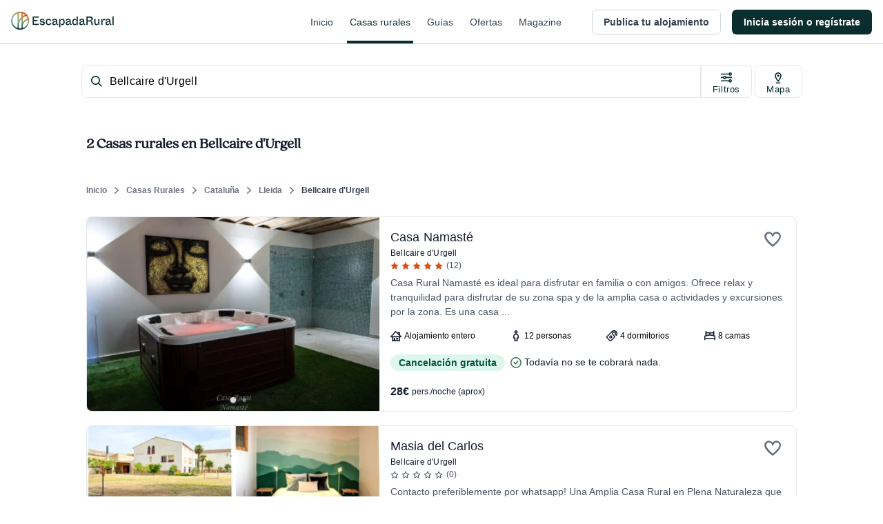

--- FILE ---
content_type: application/javascript; charset=UTF-8
request_url: https://dev.visualwebsiteoptimizer.com/j.php?a=847880&u=https%3A%2F%2Fwww.escapadarural.com%2Fcasas-rurales%2Fbellcaire-d-urgell&vn=2.1&x=true
body_size: 13644
content:
(function(){function _vwo_err(e){function gE(e,a){return"https://dev.visualwebsiteoptimizer.com/ee.gif?a=847880&s=j.php&_cu="+encodeURIComponent(window.location.href)+"&e="+encodeURIComponent(e&&e.message&&e.message.substring(0,1e3)+"&vn=")+(e&&e.code?"&code="+e.code:"")+(e&&e.type?"&type="+e.type:"")+(e&&e.status?"&status="+e.status:"")+(a||"")}var vwo_e=gE(e);try{typeof navigator.sendBeacon==="function"?navigator.sendBeacon(vwo_e):(new Image).src=vwo_e}catch(err){}}try{var extE=0,prevMode=false;window._VWO_Jphp_StartTime = (window.performance && typeof window.performance.now === 'function' ? window.performance.now() : new Date().getTime());;;(function(){window._VWO=window._VWO||{};var aC=window._vwo_code;if(typeof aC==='undefined'){window._vwo_mt='dupCode';return;}if(window._VWO.sCL){window._vwo_mt='dupCode';window._VWO.sCDD=true;try{if(aC){clearTimeout(window._vwo_settings_timer);var h=document.querySelectorAll('#_vis_opt_path_hides');var x=h[h.length>1?1:0];x&&x.remove();}}catch(e){}return;}window._VWO.sCL=true;;window._vwo_mt="live";var localPreviewObject={};var previewKey="_vis_preview_"+847880;var wL=window.location;;try{localPreviewObject[previewKey]=window.localStorage.getItem(previewKey);JSON.parse(localPreviewObject[previewKey])}catch(e){localPreviewObject[previewKey]=""}try{window._vwo_tm="";var getMode=function(e){var n;if(window.name.indexOf(e)>-1){n=window.name}else{n=wL.search.match("_vwo_m=([^&]*)");n=n&&atob(decodeURIComponent(n[1]))}return n&&JSON.parse(n)};var ccMode=getMode("_vwo_cc");if(window.name.indexOf("_vis_heatmap")>-1||window.name.indexOf("_vis_editor")>-1||ccMode||window.name.indexOf("_vis_preview")>-1){try{if(ccMode){window._vwo_mt=decodeURIComponent(wL.search.match("_vwo_m=([^&]*)")[1])}else if(window.name&&JSON.parse(window.name)){window._vwo_mt=window.name}}catch(e){if(window._vwo_tm)window._vwo_mt=window._vwo_tm}}else if(window._vwo_tm.length){window._vwo_mt=window._vwo_tm}else if(location.href.indexOf("_vis_opt_preview_combination")!==-1&&location.href.indexOf("_vis_test_id")!==-1){window._vwo_mt="sharedPreview"}else if(localPreviewObject[previewKey]){window._vwo_mt=JSON.stringify(localPreviewObject)}if(window._vwo_mt!=="live"){;if(typeof extE!=="undefined"){extE=1}if(!getMode("_vwo_cc")){(function(){var cParam='';try{if(window.VWO&&window.VWO.appliedCampaigns){var campaigns=window.VWO.appliedCampaigns;for(var cId in campaigns){if(campaigns.hasOwnProperty(cId)){var v=campaigns[cId].v;if(cId&&v){cParam='&c='+cId+'-'+v+'-1';break;}}}}}catch(e){}var prevMode=false;_vwo_code.load('https://dev.visualwebsiteoptimizer.com/j.php?mode='+encodeURIComponent(window._vwo_mt)+'&a=847880&f=1&u='+encodeURIComponent(window._vis_opt_url||document.URL)+'&eventArch=true'+'&x=true'+cParam,{sL:window._vwo_code.sL});if(window._vwo_code.sL){prevMode=true;}})();}else{(function(){window._vwo_code&&window._vwo_code.finish();_vwo_ccc={u:"/j.php?a=847880&u=https%3A%2F%2Fwww.escapadarural.com%2Fcasas-rurales%2Fbellcaire-d-urgell&vn=2.1&x=true"};var s=document.createElement("script");s.src="https://app.vwo.com/visitor-behavior-analysis/dist/codechecker/cc.min.js?r="+Math.random();document.head.appendChild(s)})()}}}catch(e){var vwo_e=new Image;vwo_e.src="https://dev.visualwebsiteoptimizer.com/ee.gif?s=mode_det&e="+encodeURIComponent(e&&e.stack&&e.stack.substring(0,1e3)+"&vn=");aC&&window._vwo_code.finish()}})();
;;window._vwo_cookieDomain="escapadarural.com";;;;_vwo_surveyAssetsBaseUrl="https://cdn.visualwebsiteoptimizer.com/";;if(prevMode){return}if(window._vwo_mt === "live"){window.VWO=window.VWO||[];window._vwo_acc_id=847880;window.VWO._=window.VWO._||{};;;window.VWO.visUuid="D6DCC53058335384CD1F151F58228DA13|9d51bbc3e30fe3e8f6b95c18c4cd07b3";
;_vwo_code.sT=_vwo_code.finished();(function(c,a,e,d,b,z,g,sT){if(window.VWO._&&window.VWO._.isBot)return;const cookiePrefix=window._vwoCc&&window._vwoCc.cookiePrefix||"";const useLocalStorage=sT==="ls";const cookieName=cookiePrefix+"_vwo_uuid_v2";const escapedCookieName=cookieName.replace(/([.*+?^${}()|[\]\\])/g,"\\$1");const cookieDomain=g;function getValue(){if(useLocalStorage){return localStorage.getItem(cookieName)}else{const regex=new RegExp("(^|;\\s*)"+escapedCookieName+"=([^;]*)");const match=e.cookie.match(regex);return match?decodeURIComponent(match[2]):null}}function setValue(value,days){if(useLocalStorage){localStorage.setItem(cookieName,value)}else{e.cookie=cookieName+"="+value+"; expires="+new Date(864e5*days+ +new Date).toGMTString()+"; domain="+cookieDomain+"; path=/"}}let existingValue=null;if(sT){const cookieRegex=new RegExp("(^|;\\s*)"+escapedCookieName+"=([^;]*)");const cookieMatch=e.cookie.match(cookieRegex);const cookieValue=cookieMatch?decodeURIComponent(cookieMatch[2]):null;const lsValue=localStorage.getItem(cookieName);if(useLocalStorage){if(lsValue){existingValue=lsValue;if(cookieValue){e.cookie=cookieName+"=; expires=Thu, 01 Jan 1970 00:00:01 GMT; domain="+cookieDomain+"; path=/"}}else if(cookieValue){localStorage.setItem(cookieName,cookieValue);e.cookie=cookieName+"=; expires=Thu, 01 Jan 1970 00:00:01 GMT; domain="+cookieDomain+"; path=/";existingValue=cookieValue}}else{if(cookieValue){existingValue=cookieValue;if(lsValue){localStorage.removeItem(cookieName)}}else if(lsValue){e.cookie=cookieName+"="+lsValue+"; expires="+new Date(864e5*366+ +new Date).toGMTString()+"; domain="+cookieDomain+"; path=/";localStorage.removeItem(cookieName);existingValue=lsValue}}a=existingValue||a}else{const regex=new RegExp("(^|;\\s*)"+escapedCookieName+"=([^;]*)");const match=e.cookie.match(regex);a=match?decodeURIComponent(match[2]):a}-1==e.cookie.indexOf("_vis_opt_out")&&-1==d.location.href.indexOf("vwo_opt_out=1")&&(window.VWO.visUuid=a),a=a.split("|"),b=new Image,g=window._vis_opt_domain||c||d.location.hostname.replace(/^www\./,""),b.src="https://dev.visualwebsiteoptimizer.com/eu01/v.gif?cd="+(window._vis_opt_cookieDays||0)+"&a=847880&d="+encodeURIComponent(d.location.hostname.replace(/^www\./,"") || c)+"&u="+a[0]+"&h="+a[1]+"&t="+z,d.vwo_iehack_queue=[b],setValue(a.join("|"),366)})("escapadarural.com",window.VWO.visUuid,document,window,0,_vwo_code.sT,"escapadarural.com","false"||null);
;clearTimeout(window._vwo_settings_timer);window._vwo_settings_timer=null;;;;;var vwoCode=window._vwo_code;if(vwoCode.filterConfig&&vwoCode.filterConfig.filterTime==="balanced"){vwoCode.removeLoaderAndOverlay()}var vwo_CIF=false;var UAP=false;;;var _vwo_style=document.getElementById('_vis_opt_path_hides'),_vwo_css=(vwoCode.hide_element_style?vwoCode.hide_element_style():'{opacity:0 !important;filter:alpha(opacity=0) !important;background:none !important;transition:none !important;}')+':root {--vwo-el-opacity:0 !important;--vwo-el-filter:alpha(opacity=0) !important;--vwo-el-bg:none !important;--vwo-el-ts:none !important;}',_vwo_text=".grid.grid-cols-8.gap-2 a div.grid.grid-cols-2.w-fit > div:nth-child(2),.lg\\:w-8\\\/12 .grid.grid-cols-2.w-fit.sm\\:flex > div:nth-child(2),.c-resultInfo .c-result--items .c-result--item.capacity,.grid.grid-cols-8.gap-2 a div.grid.grid-cols-2.w-fit > div,.lg\\:w-8\\\/12 .grid.grid-cols-2.w-fit.sm\\:flex > div,.c-resultInfo .c-result--items .c-result--item.capacity" + _vwo_css;if (_vwo_style) { var e = _vwo_style.classList.contains("_vis_hide_layer") && _vwo_style; if (UAP && !UAP() && vwo_CIF && !vwo_CIF()) { e ? e.parentNode.removeChild(e) : _vwo_style.parentNode.removeChild(_vwo_style) } else { if (e) { var t = _vwo_style = document.createElement("style"), o = document.getElementsByTagName("head")[0], s = document.querySelector("#vwoCode"); t.setAttribute("id", "_vis_opt_path_hides"), s && t.setAttribute("nonce", s.nonce), t.setAttribute("type", "text/css"), o.appendChild(t) } if (_vwo_style.styleSheet) _vwo_style.styleSheet.cssText = _vwo_text; else { var l = document.createTextNode(_vwo_text); _vwo_style.appendChild(l) } e ? e.parentNode.removeChild(e) : _vwo_style.removeChild(_vwo_style.childNodes[0])}};window.VWO.ssMeta = { enabled: 0, noSS: 0 };;;VWO._=VWO._||{};window._vwo_clicks=false;VWO._.allSettings=(function(){return{dataStore:{campaigns:{94:{"multiple_domains":0,"type":"INSIGHTS_METRIC","version":2,"sections":{"1":{"path":"","triggers":[],"variations":[]}},"manual":false,"stag":0,"urlRegex":".*","cEV":1,"triggers":[16426551],"metrics":[{"type":"m","metricId":1237234,"id":1}],"id":94,"pc_traffic":100,"segment_code":"true","mt":{"1":"11763337"},"combs":[],"goals":{"1":{"mca":false,"identifier":"gtm.ficha_CRV-a-cualquier-solicitud","type":"CUSTOM_GOAL"}},"name":"GTM Conversión a cualquier solicitud Report","status":"RUNNING","ibe":0,"ss":null,"comb_n":[],"exclude_url":"","globalCode":[],"ep":1753091632000,"clickmap":0}, 96:{"multiple_domains":0,"type":"INSIGHTS_METRIC","version":2,"sections":{"1":{"path":"","triggers":[],"variations":[]}},"manual":false,"stag":0,"urlRegex":".*","cEV":1,"triggers":[16426557],"metrics":[{"type":"m","metricId":737485,"id":1}],"id":96,"pc_traffic":100,"segment_code":"true","mt":{"1":"6334249"},"combs":[],"goals":{"1":{"mca":false,"identifier":"gtm.purchase","type":"CUSTOM_GOAL"}},"name":"GTM purchase (compra RO) Report","status":"RUNNING","ibe":0,"ss":null,"comb_n":[],"exclude_url":"","globalCode":[],"ep":1753091644000,"clickmap":0}, 95:{"multiple_domains":0,"type":"INSIGHTS_METRIC","version":2,"sections":{"1":{"path":"","triggers":[],"variations":[]}},"manual":false,"stag":0,"urlRegex":".*","cEV":1,"triggers":[16426554],"metrics":[{"type":"m","metricId":777244,"id":1}],"id":95,"pc_traffic":100,"segment_code":"true","mt":{"1":"6767212"},"combs":[],"goals":{"1":{"mca":false,"identifier":"gtm.contact","type":"CUSTOM_GOAL"}},"name":"GTM contact (contacto simple) Report","status":"RUNNING","ibe":0,"ss":null,"comb_n":[],"exclude_url":"","globalCode":[],"ep":1753091640000,"clickmap":0}, 98:{"multiple_domains":0,"type":"INSIGHTS_METRIC","version":2,"sections":{"1":{"path":"","triggers":[],"variations":[]}},"manual":false,"stag":0,"urlRegex":".*","cEV":1,"triggers":[16426563],"metrics":[{"type":"m","metricId":1035597,"id":1}],"id":98,"pc_traffic":100,"segment_code":"true","mt":{"1":"9311769"},"combs":[],"goals":{"1":{"mca":false,"identifier":"gtm.view_phone","type":"CUSTOM_GOAL"}},"name":"GTM ver teléfono Report","status":"RUNNING","ibe":0,"ss":null,"comb_n":[],"exclude_url":"","globalCode":[],"ep":1753091667000,"clickmap":0}, 68:{"multiple_domains":0,"type":"INSIGHTS_FUNNEL","version":2,"sections":{"1":{"triggers":[],"path":"","globalWidgetSnippetIds":{"1":[]},"variations":{"1":[]}}},"manual":false,"stag":0,"urlRegex":".*","cEV":1,"triggers":[14928401],"metrics":[{"type":"g","metricId":0,"id":1},{"type":"g","metricId":0,"id":2},{"type":"g","metricId":0,"id":3}],"id":68,"pc_traffic":100,"segment_code":"true","mt":{"1":"14928404","3":"14928410","2":"14928407"},"combs":{"1":1},"goals":{"1":{"mca":true,"identifier":"vwo_pageView","type":"CUSTOM_GOAL"},"3":{"mca":true,"identifier":"gtm.ficha_CRV-a-cualquier-solicitud","type":"CUSTOM_GOAL"},"2":{"mca":true,"identifier":"vwo_pageView","type":"CUSTOM_GOAL"}},"name":"Happy path - a cualquier solicitud","status":"RUNNING","ibe":0,"ss":null,"comb_n":{"1":"website"},"exclude_url":"","globalCode":[],"ep":1749130991000,"clickmap":0}, 97:{"multiple_domains":0,"type":"INSIGHTS_METRIC","version":2,"sections":{"1":{"path":"","triggers":[],"variations":[]}},"manual":false,"stag":0,"urlRegex":".*","cEV":1,"triggers":[16426560],"metrics":[{"type":"m","metricId":1035633,"id":1}],"id":97,"pc_traffic":100,"segment_code":"true","mt":{"1":"9501093"},"combs":[],"goals":{"1":{"mca":false,"identifier":"gtm.view_cart","type":"CUSTOM_GOAL"}},"name":"GTM visita al carrito (\/precios) Report","status":"RUNNING","ibe":0,"ss":null,"comb_n":[],"exclude_url":"","globalCode":[],"ep":1753091652000,"clickmap":0}, 85:{"multiple_domains":0,"type":"INSIGHTS_FUNNEL","version":2,"sections":{"1":{"triggers":[],"path":"","globalWidgetSnippetIds":{"1":[]},"variations":{"1":[]}}},"manual":false,"stag":0,"urlRegex":".*","cEV":1,"triggers":[15364895],"metrics":[{"type":"g","metricId":0,"id":1},{"type":"g","metricId":0,"id":2},{"type":"g","metricId":0,"id":3},{"type":"g","metricId":0,"id":4},{"type":"m","metricId":839848,"id":5}],"id":85,"pc_traffic":100,"segment_code":"true","mt":{"1":"15364898","2":"15364901","3":"15364904","4":"15364907","5":"7325560"},"combs":{"1":1},"goals":{"1":{"mca":true,"identifier":"vwo_pageView","type":"CUSTOM_GOAL"},"2":{"mca":true,"identifier":"vwo_pageView","type":"CUSTOM_GOAL"},"3":{"mca":true,"identifier":"vwo_pageView","type":"CUSTOM_GOAL"},"4":{"mca":true,"identifier":"vwo_pageView","type":"CUSTOM_GOAL"},"5":{"mca":true,"identifier":"gtm.purchase","type":"CUSTOM_GOAL"}},"name":"Happy Path - PR","status":"RUNNING","ibe":0,"ss":null,"comb_n":{"1":"website"},"exclude_url":"","globalCode":[],"ep":1750342956000,"clickmap":0}, 87:{"multiple_domains":0,"type":"INSIGHTS_FUNNEL","version":2,"sections":{"1":{"triggers":[],"path":"","globalWidgetSnippetIds":{"1":[]},"variations":{"1":[]}}},"manual":false,"stag":0,"urlRegex":".*","cEV":1,"triggers":[15365828],"metrics":[{"type":"g","metricId":0,"id":1},{"type":"g","metricId":0,"id":2},{"type":"g","metricId":0,"id":3},{"type":"g","metricId":0,"id":4},{"type":"m","metricId":737485,"id":5}],"id":87,"pc_traffic":100,"segment_code":"true","mt":{"1":"15365831","2":"15365834","3":"15365837","4":"15365840","5":"6334249"},"combs":{"1":1},"goals":{"1":{"mca":true,"identifier":"vwo_pageView","type":"CUSTOM_GOAL"},"2":{"mca":true,"identifier":"vwo_pageView","type":"CUSTOM_GOAL"},"3":{"mca":true,"identifier":"vwo_pageView","type":"CUSTOM_GOAL"},"4":{"mca":true,"identifier":"vwo_pageView","type":"CUSTOM_GOAL"},"5":{"mca":true,"identifier":"gtm.purchase","type":"CUSTOM_GOAL"}},"name":"Happy Path - Reserva online","status":"RUNNING","ibe":0,"ss":null,"comb_n":{"1":"website"},"exclude_url":"","globalCode":[],"ep":1750344473000,"clickmap":0}, 58:{"multiple_domains":0,"type":"ANALYZE_RECORDING","version":2,"sections":{"1":{"triggers":[],"path":"","globalWidgetSnippetIds":{"1":[]},"variations":{"1":[]}}},"stag":0,"ibe":0,"manual":false,"goals":{"1":{"type":"ENGAGEMENT","pUrl":"^.*$","urlRegex":"^.*$","mca":false,"excludeUrl":""}},"id":58,"cEV":1,"urlRegex":"^.*$","globalCode":[],"triggers":[14928911],"metrics":[],"ss":null,"pc_traffic":100,"segment_code":"true","mt":[],"combs":{"1":1},"clickmap":0,"name":"Recording","status":"RUNNING","main":true,"wl":"","comb_n":{"1":"website"},"exclude_url":"","aK":1,"ep":1741889224000,"bl":""}, 89:{"multiple_domains":0,"type":"INSIGHTS_FUNNEL","version":2,"sections":{"1":{"triggers":[],"path":"","globalWidgetSnippetIds":{"1":[]},"variations":{"1":[]}}},"manual":false,"stag":0,"urlRegex":".*","cEV":1,"triggers":[15365810],"metrics":[{"type":"g","metricId":0,"id":1},{"type":"g","metricId":0,"id":2},{"type":"g","metricId":0,"id":3},{"type":"m","metricId":777244,"id":4}],"id":89,"pc_traffic":100,"segment_code":"true","mt":{"1":"15365813","4":"6767212","3":"15365819","2":"15365816"},"combs":{"1":1},"goals":{"1":{"mca":true,"identifier":"vwo_pageView","type":"CUSTOM_GOAL"},"4":{"mca":true,"identifier":"gtm.contact","type":"CUSTOM_GOAL"},"3":{"mca":true,"identifier":"vwo_pageView","type":"CUSTOM_GOAL"},"2":{"mca":true,"identifier":"vwo_pageView","type":"CUSTOM_GOAL"}},"name":"Happy Path - Contacto simple","status":"RUNNING","ibe":0,"ss":null,"comb_n":{"1":"website"},"exclude_url":"","globalCode":[],"ep":1750344991000,"clickmap":0}, 90:{"multiple_domains":0,"type":"INSIGHTS_METRIC","version":2,"sections":{"1":{"path":"","triggers":[],"variations":[]}},"manual":false,"stag":0,"urlRegex":".*","cEV":1,"triggers":[16425207],"metrics":[{"type":"m","metricId":839848,"id":1}],"id":90,"pc_traffic":100,"segment_code":"true","mt":{"1":"7325560"},"combs":[],"goals":{"1":{"mca":false,"identifier":"gtm.purchase","type":"CUSTOM_GOAL"}},"name":"GTM Purchase (Prereserva) Report","status":"RUNNING","ibe":0,"ss":null,"comb_n":[],"exclude_url":"","globalCode":[],"ep":1750400971000,"clickmap":0}, 92:{"multiple_domains":0,"type":"INSIGHTS_FUNNEL","version":2,"sections":{"1":{"triggers":[],"path":"","globalWidgetSnippetIds":{"1":[]},"variations":{"1":[]}}},"manual":false,"stag":0,"urlRegex":".*","cEV":1,"triggers":[15576650],"metrics":[{"type":"g","metricId":0,"id":1},{"type":"g","metricId":0,"id":2},{"type":"g","metricId":0,"id":3},{"type":"g","metricId":0,"id":4}],"id":92,"pc_traffic":100,"segment_code":"true","mt":{"1":"15576653","4":"15576662","3":"15576659","2":"15576656"},"combs":{"1":1},"goals":{"1":{"mca":true,"identifier":"vwo_pageView","type":"CUSTOM_GOAL"},"4":{"mca":true,"identifier":"gtm.ficha_CRV-a-cualquier-solicitud","type":"CUSTOM_GOAL"},"3":{"mca":true,"identifier":"vwo_pageView","type":"CUSTOM_GOAL"},"2":{"mca":true,"identifier":"vwo_pageView","type":"CUSTOM_GOAL"}},"name":"Funnel uso Mapa","status":"RUNNING","ibe":0,"ss":null,"comb_n":{"1":"website"},"exclude_url":"","globalCode":[],"ep":1750934978000,"clickmap":0}, 57:{"multiple_domains":0,"type":"ANALYZE_HEATMAP","version":2,"sections":{"1":{"path":"","variation_names":{"1":"website"},"triggers":[],"variations":{"1":[]},"globalWidgetSnippetIds":{"1":[]}}},"manual":false,"stag":0,"goals":{"1":{"type":"ENGAGEMENT","pUrl":"^.*$","urlRegex":"^.*$","mca":false,"excludeUrl":""}},"urlRegex":"^.*$","id":57,"triggers":[14821273],"metrics":[],"cEV":1,"pc_traffic":100,"segment_code":"true","mt":[],"combs":{"1":1},"main":true,"name":"Heatmap","ss":null,"ibe":0,"status":"RUNNING","comb_n":{"1":"website"},"exclude_url":"","globalCode":[],"ep":1741889218000,"clickmap":0}, 128:{"multiple_domains":0,"type":"VISUAL_AB","version":4,"stag":0,"sections":{"1":{"path":"","triggers":[],"segment":{"1":1,"3":1,"2":1},"editorXPaths":{"1":[],"3":[],"2":[]},"variation_names":{"1":"Control","3":"Sin-detalle-info","2":"Sin-personas"},"variations":{"1":[],"3":[{"xpath":"HEAD","tag":"C_847880_128_1_3_0","rtag":"R_847880_128_1_3_0","cpath":".grid.grid-cols-8.gap-2 a div.grid.grid-cols-2.w-fit > div,.lg\\:w-8\\\/12 .grid.grid-cols-2.w-fit.sm\\:flex > div,.c-resultInfo .c-result--items .c-result--item.capacity"}],"2":[{"xpath":"HEAD","tag":"C_847880_128_1_2_0","rtag":"R_847880_128_1_2_0","cpath":".grid.grid-cols-8.gap-2 a div.grid.grid-cols-2.w-fit > div:nth-child(2),.lg\\:w-8\\\/12 .grid.grid-cols-2.w-fit.sm\\:flex > div:nth-child(2),.c-resultInfo .c-result--items .c-result--item.capacity"}]},"globalWidgetSnippetIds":{"1":[],"3":[],"2":[]}}},"mt":{"1":"22038817","7":"9501093","2":"11763337","3":"7325560","4":"6767212","5":"6334249","6":"9311769"},"GTM":1,"pg_config":["3146428"],"manual":false,"id":128,"varSegAllowed":false,"cEV":1,"urlRegex":"||||","metrics":[{"type":"m","metricId":2116297,"id":1},{"type":"m","metricId":1237234,"id":2},{"type":"m","metricId":839848,"id":3},{"type":"m","metricId":777244,"id":4},{"type":"m","metricId":737485,"id":5},{"type":"m","metricId":1035597,"id":6},{"type":"m","metricId":1035633,"id":7}],"triggers":["22005169"],"ps":false,"goals":{"1":{"mca":false,"identifier":"vwo_pageView","type":"CUSTOM_GOAL"},"7":{"mca":false,"identifier":"gtm.view_cart","type":"CUSTOM_GOAL"},"2":{"mca":false,"identifier":"gtm.ficha_CRV-a-cualquier-solicitud","type":"CUSTOM_GOAL"},"3":{"mca":false,"identifier":"gtm.purchase","type":"CUSTOM_GOAL"},"4":{"mca":false,"identifier":"gtm.contact","type":"CUSTOM_GOAL"},"5":{"mca":false,"identifier":"gtm.purchase","type":"CUSTOM_GOAL"},"6":{"mca":false,"identifier":"gtm.view_phone","type":"CUSTOM_GOAL"}},"pc_traffic":20,"segment_code":"true","pgre":true,"combs":{"1":0.333333,"3":0.333333,"2":0.333333},"globalCode":[],"name":"42 - Quitar info personas en resultados card en listados","ss":null,"ibe":0,"status":"RUNNING","comb_n":{"1":"Control","3":"Sin-detalle-info","2":"Sin-personas"},"exclude_url":"","muts":{"post":{"enabled":true,"refresh":true}},"ep":1768923658000,"clickmap":0}, 127:{"multiple_domains":0,"type":"VISUAL_AB","version":4,"stag":0,"sections":{"1":{"path":"","triggers":[],"segment":{"1":1,"4":1,"3":1,"2":1},"editorXPaths":{"1":[],"4":[],"3":[],"2":[]},"variation_names":{"1":"Control","4":"Link-en-prinvincia","3":"Banner-color","2":"Imagen-+-link"},"variations":{"1":[],"4":[{"xpath":"#main > div:nth-of-type(6) > div:nth-of-type(1) > div:nth-of-type(1) > div:nth-of-type(2) > div:nth-of-type(1) > div:nth-of-type(1) > div:nth-of-type(1) > div:nth-of-type(1) > div:nth-of-type(1) > h1:nth-of-type(1)","tag":"C_847880_127_1_4_0","rtag":"R_847880_127_1_4_0"},{"xpath":"#main > div:nth-of-type(6) > div:nth-of-type(1) > div:nth-of-type(1) > div:nth-of-type(2) > div:nth-of-type(1) > div:nth-of-type(1) > div:nth-of-type(1) > div:nth-of-type(1) > div:nth-of-type(1) > h2:nth-of-type(1)","tag":"C_847880_127_1_4_1","rtag":"R_847880_127_1_4_1"},{"xpath":"#main > div:nth-of-type(6) > div:nth-of-type(1) > div:nth-of-type(1) > div:nth-of-type(2) > div:nth-of-type(6) > div:nth-of-type(1) > div:nth-of-type(1) > div:nth-of-type(1) > div:nth-of-type(1) > h2:nth-of-type(1)","tag":"C_847880_127_1_4_2","rtag":"R_847880_127_1_4_2"}],"3":[{"xpath":"#main > div:nth-of-type(5) > div:nth-of-type(1) > div:nth-of-type(1) > div:nth-of-type(1) > div:nth-of-type(1) > div:nth-of-type(2) > div:nth-of-type(1)","tag":"C_847880_127_1_3_0","rtag":"R_847880_127_1_3_0"},{"xpath":"#main > div:nth-of-type(6) > div:nth-of-type(1) > div:nth-of-type(1) > div:nth-of-type(2) > div:nth-of-type(1) > div:nth-of-type(1) > div:nth-of-type(1) > div:nth-of-type(1)","tag":"C_847880_127_1_3_1","rtag":"R_847880_127_1_3_1"},{"xpath":"#main > div:nth-of-type(6) > div:nth-of-type(1) > div:nth-of-type(1) > div:nth-of-type(2) > div:nth-of-type(6) > div:nth-of-type(1) > div:nth-of-type(1) > div:nth-of-type(1) > div:nth-of-type(1) > h2:nth-of-type(1)","tag":"C_847880_127_1_3_2","rtag":"R_847880_127_1_3_2"}],"2":[{"xpath":"#main > div:nth-of-type(6) > div:nth-of-type(1) > div:nth-of-type(1) > div:nth-of-type(2) > div:nth-of-type(1) > div:nth-of-type(1) > div:nth-of-type(1) > div:nth-of-type(1) > div:nth-of-type(1)","tag":"C_847880_127_1_2_0","rtag":"R_847880_127_1_2_0"},{"xpath":"#main > div:nth-of-type(6) > div:nth-of-type(1) > div:nth-of-type(1) > div:nth-of-type(2) > div:nth-of-type(5) > div:nth-of-type(1) > div:nth-of-type(1) > div:nth-of-type(1) > div:nth-of-type(1) > h2:nth-of-type(1)","tag":"C_847880_127_1_2_1","rtag":"R_847880_127_1_2_1"},{"xpath":"#main > div:nth-of-type(6) > div:nth-of-type(1) > div:nth-of-type(1) > div:nth-of-type(2) > div:nth-of-type(6) > div:nth-of-type(1) > div:nth-of-type(1) > div:nth-of-type(1) > div:nth-of-type(1) > h2:nth-of-type(1)","tag":"C_847880_127_1_2_2","rtag":"R_847880_127_1_2_2"}]},"globalWidgetSnippetIds":{"1":[],"4":[],"3":[],"2":[]}}},"mt":{"1":"22038937","2":"11763337","3":"6767212","4":"7325560","5":"6334249","6":"22038940"},"GTM":1,"pg_config":["3142045"],"manual":false,"id":127,"varSegAllowed":false,"cEV":1,"urlRegex":"","metrics":[{"type":"g","metricId":0,"id":1},{"type":"m","metricId":1237234,"id":2},{"type":"m","metricId":777244,"id":3},{"type":"m","metricId":839848,"id":4},{"type":"m","metricId":737485,"id":5},{"type":"g","metricId":0,"id":6}],"triggers":["22005169"],"ps":false,"goals":{"1":{"mca":false,"identifier":null,"type":"CUSTOM_GOAL"},"2":{"mca":false,"identifier":"gtm.ficha_CRV-a-cualquier-solicitud","type":"CUSTOM_GOAL"},"3":{"mca":false,"identifier":"gtm.contact","type":"CUSTOM_GOAL"},"4":{"mca":false,"identifier":"gtm.purchase","type":"CUSTOM_GOAL"},"5":{"mca":false,"identifier":"gtm.purchase","type":"CUSTOM_GOAL"},"6":{"mca":false,"identifier":"vwo_bounce","type":"CUSTOM_GOAL"}},"pc_traffic":50,"segment_code":"true","pgre":true,"combs":{"1":0.25,"4":0.25,"3":0.25,"2":0.25},"globalCode":{"post":"GL_847880_127_post","pre":"GL_847880_127_pre"},"name":"43 - Ancla al mapa (lugares de interés)","ss":null,"ibe":0,"status":"RUNNING","comb_n":{"1":"Control","4":"Link-en-prinvincia","3":"Banner-color","2":"Imagen-+-link"},"exclude_url":"","muts":{"post":{"enabled":true,"refresh":true}},"ep":1768826487000,"clickmap":0}, 79:{"multiple_domains":0,"type":"INSIGHTS_FUNNEL","version":2,"sections":{"1":{"triggers":[],"path":"","globalWidgetSnippetIds":{"1":[]},"variations":{"1":[]}}},"manual":false,"stag":0,"urlRegex":".*","cEV":1,"triggers":[15353195],"metrics":[{"type":"g","metricId":0,"id":1},{"type":"g","metricId":0,"id":2},{"type":"g","metricId":0,"id":3}],"id":79,"pc_traffic":100,"segment_code":"true","mt":{"1":"15353198","3":"15353204","2":"15353201"},"combs":{"1":1},"goals":{"1":{"mca":true,"identifier":"vwo_pageView","type":"CUSTOM_GOAL"},"3":{"mca":true,"identifier":"vwo_pageView","type":"CUSTOM_GOAL"},"2":{"mca":true,"type":"CUSTOM_GOAL","identifier":"vwo_dom_click","url":"#__nuxt > div > div > div > main > div.flex.flex-1.flex-col.px-4.sm\\:px-6.lg\\:flex-none.lg\\:px-20.xl\\:px-24.w-full.max-w-sm.lg\\:max-w-md.box-content.mx-auto > div > div > form > div.flex.flex-col.items-center > button"}},"name":"Funnel Alta de Alojamiento","status":"RUNNING","ibe":0,"ss":null,"comb_n":{"1":"website"},"exclude_url":"","globalCode":[],"ep":1750324822000,"clickmap":0}, 81:{"multiple_domains":0,"type":"INSIGHTS_FUNNEL","version":2,"sections":{"1":{"triggers":[],"path":"","globalWidgetSnippetIds":{"1":[]},"variations":{"1":[]}}},"manual":false,"stag":0,"urlRegex":".*","cEV":1,"triggers":[15354125],"metrics":[{"type":"g","metricId":0,"id":1},{"type":"g","metricId":0,"id":2},{"type":"g","metricId":0,"id":3},{"type":"g","metricId":0,"id":4}],"id":81,"pc_traffic":100,"segment_code":"true","mt":{"1":"15354128","4":"15354137","3":"15354134","2":"15354131"},"combs":{"1":1},"goals":{"1":{"mca":true,"identifier":"vwo_pageView","type":"CUSTOM_GOAL"},"4":{"mca":true,"type":"CUSTOM_GOAL","identifier":"vwo_dom_click","url":"#__nuxt > div > div > div.flex-1.flex > main > div > div.t-admin-panel.max-w-5xl.mx-0.lg\\:mx-6.border.border-transparent.lg\\:border-gray-200.bg-white.lg\\:shadow.lg\\:rounded-xl.my-6.overflow-hidden > div.t-admin-panel-footer.bg-gray-50.px-4.sm\\:px-6.py-5.flex.justify-end > button"},"3":{"mca":true,"identifier":"vwo_pageView","type":"CUSTOM_GOAL"},"2":{"mca":true,"type":"CUSTOM_GOAL","identifier":"vwo_dom_click","url":"#__nuxt > div > div > div.flex-1.flex > main > div > div:nth-child(2) > div.t-admin-panel-body.px-4.py-5.sm\\:px-6 > div > div.grow-0 > button"}},"name":"Funnel vincular iCal","status":"RUNNING","ibe":0,"ss":null,"comb_n":{"1":"website"},"exclude_url":"","globalCode":[],"ep":1750326622000,"clickmap":0}},changeSets:{},plugins:{"GEO":{"vn":"geoip2","cc":"US","cn":"United States","rn":"Ohio","r":"OH","conC":"NA","c":"Columbus","cEU":""},"IP":"3.142.132.175","UA":{"ps":"desktop:false:Mac OS X:10.15.7:ClaudeBot:1:Spider","os":"MacOS","dt":"spider","br":"Other","de":"Other"},"PIICONFIG":false,"ACCTZ":"GMT","DACDNCONFIG":{"RDBG":false,"DNDOFST":1000,"CINSTJS":false,"CKLV":false,"CRECJS":false,"DLRE":false,"eNC":false,"SPAR":false,"SST":false,"CSHS":false,"aSM":false,"sConfig":{"dClassVal":"(^elementor-)|elementor-|(^active)|active"},"UCP":false,"CJ":false,"SCC":"{\"cache\":0}","PRTHD":false,"SD":false,"jsConfig":{"ge":1,"earc":1,"ivocpa":false,"se":1,"recData360Enabled":1,"iche":1,"vqe":false,"ele":1,"m360":1,"ast":1},"DT":{"TC":"function(){ return _vwo_t.cm('eO','js',VWO._.dtc.ctId); };","SEGMENTCODE":"function(){ return _vwo_s().f_e(_vwo_s().dt(),'mobile') };","DELAYAFTERTRIGGER":1000,"DEVICE":"mobile"},"SPA":true,"BSECJ":false,"IAF":false,"debugEvt":false,"AST":true,"DONT_IOS":false,"FB":false},"LIBINFO":{"OPA":{"HASH":"47280cdd59145596dbd65a7c3edabdc2br","PATH":"\/4.0"},"WORKER":{"HASH":"70faafffa0475802f5ee03ca5ff74179br"},"SURVEY":{"HASH":"26c3d4886040fa9c2a9d64ea634f2facbr"},"SURVEY_HTML":{"HASH":"9e434dd4255da1c47c8475dbe2dcce30br"},"SURVEY_DEBUG_EVENTS":{"HASH":"070e0146fac2addb72df1f8a77c73552br"},"TRACK":{"LIB_SUFFIX":"","HASH":"13868f8d526ad3d74df131c9d3ab264bbr"},"EVAD":{"LIB_SUFFIX":"","HASH":""},"HEATMAP_HELPER":{"HASH":"c5d6deded200bc44b99989eeb81688a4br"},"DEBUGGER_UI":{"HASH":"ac2f1194867fde41993ef74a1081ed6bbr"}}},vwoData:{"gC":[{"t":1,"c":[4],"et":1,"id":1},{"t":1,"c":[2],"et":1,"id":2},{"t":1,"c":[5,7],"et":1,"id":3},{"t":1,"c":[118,115],"et":1,"id":4}],"pR":[]},crossDomain:{},integrations:{"127":{"GTM":1},"128":{"GTM":1}},events:{"vwo_fmeSdkInit":{},"vwo_performance":{},"vwo_repeatedScrolled":{},"vwo_tabOut":{},"vwo_screenViewed":{},"vwo_mouseout":{},"vwo_log":{},"vwo_copy":{},"vwo_sdkDebug":{},"vwo_cursorThrashed":{},"vwo_recommendation_block_shown":{},"vwo_errorOnPage":{},"vwo_surveyQuestionSubmitted":{},"vwo_surveyExtraData":{},"vwo_surveyCompleted":{},"vwo_surveyQuestionAttempted":{},"vwo_surveyClosed":{},"vwo_pageUnload":{},"vwo_appComesInForeground":{},"vwo_appGoesInBackground":{},"vwo_autoCapture":{},"vwo_zoom":{},"vwo_longPress":{},"vwo_fling":{},"vwo_scroll":{},"vwo_doubleTap":{},"vwo_singleTap":{},"vwo_appNotResponding":{},"vwo_appCrashed":{},"vwo_page_session_count":{},"vwo_rC":{},"vwo_vA":{},"vwo_survey_surveyCompleted":{},"vwo_survey_submit":{},"vwo_survey_reachedThankyou":{},"vwo_survey_questionShown":{},"vwo_survey_display":{},"vwo_survey_complete":{},"vwo_survey_close":{},"vwo_repeatedHovered":{},"vwo_revenue":{},"vwo_goalVisit":{"nS":["expId"]},"vwo_leaveIntent":{},"vwo_pageRefreshed":{},"vwo_orientationChanged":{},"vwo_appTerminated":{},"vwo_appLaunched":{},"vwo_networkChanged":{},"vwo_survey_questionAttempted":{},"vwo_customConversion":{},"vwo_timer":{"nS":["timeSpent"]},"vwo_surveyDisplayed":{},"vwo_conversion":{},"vwo_quickBack":{},"vwo_dom_scroll":{"nS":["pxBottom","bottom","top","pxTop"]},"vwo_customTrigger":{},"vwo_pageView":{},"vwo_surveyAttempted":{},"vwo_dom_hover":{},"vwo_variationShown":{},"vwo_sessionSync":{},"vwo_debugLogs":{},"vwo_analyzeHeatmap":{},"vwo_dom_click":{"nS":["target.innerText","target"]},"vwo_survey_attempt":{},"vwo_trackGoalVisited":{},"vwo_newSessionCreated":{},"vwo_syncVisitorProp":{},"vwo_surveyQuestionDisplayed":{},"vwo_dom_submit":{},"vwo_tabIn":{},"revenue_demo":{},"vwo_analyzeRecording":{},"vwo_selection":{},"vwo_analyzeForm":{},"view_phone":{},"gtm.ficha_CRV-a-cualquier-solicitud":{},"gtm.contact":{},"gtm.purchase":{},"gtm.view_phone":{},"gtm.view_cart":{},"vwo_sdkUsageStats":{}},visitorProps:{"vwo_email":{},"vwo_domain":{}},uuid:"D6DCC53058335384CD1F151F58228DA13",syV:{},syE:{},cSE:{},CIF:false,syncEvent:"sessionCreated",syncAttr:"sessionCreated"},sCIds:{},oCids:["94","96","95","98","68","97","85","87","58","89","90","92","57","128","127","79","81"],triggers:{"14928401":{"cnds":["a",{"event":"vwo__activated","id":3,"filters":[["event.id","eq","68"]]},{"event":"vwo_notRedirecting","id":4,"filters":[]},{"event":"vwo_visibilityTriggered","id":5,"filters":[]},{"id":1000,"event":"vwo_pageView","filters":[]}],"dslv":2},"14928404":{"cnds":[{"id":1000,"event":"vwo_pageView","filters":[["page.url","pgc","2392865"]]}],"dslv":2},"14928407":{"cnds":[{"id":1000,"event":"vwo_pageView","filters":[["page.url","pgc","2392868"]]}],"dslv":2},"14928410":{"cnds":[{"id":1000,"event":"gtm.ficha_CRV-a-cualquier-solicitud","filters":[]}],"dslv":2},"16425207":{"cnds":["a",{"event":"vwo__activated","id":3,"filters":[["event.id","eq","90"]]},{"event":"vwo_notRedirecting","id":4,"filters":[]},{"event":"vwo_visibilityTriggered","id":5,"filters":[]},{"id":1000,"event":"vwo_pageView","filters":[]}],"dslv":2},"15354128":{"cnds":[{"id":1000,"event":"vwo_pageView","filters":[["page.url","pgc","2449310"]]}],"dslv":2},"6767212":{"cnds":[{"id":1000,"event":"gtm.contact","filters":[]}],"dslv":2},"15353204":{"cnds":[{"id":1000,"event":"vwo_pageView","filters":[["page.url","pgc","2449175"]]}],"dslv":2},"8":{"cnds":[{"event":"vwo_pageView","id":102}]},"16426554":{"cnds":["a",{"event":"vwo__activated","id":3,"filters":[["event.id","eq","95"]]},{"event":"vwo_notRedirecting","id":4,"filters":[]},{"event":"vwo_visibilityTriggered","id":5,"filters":[]},{"id":1000,"event":"vwo_pageView","filters":[]}],"dslv":2},"9":{"cnds":[{"event":"vwo_groupCampTriggered","id":105}]},"14928911":{"cnds":["a",{"event":"vwo__activated","id":3,"filters":[["event.id","eq","58"]]},{"event":"vwo_notRedirecting","id":4,"filters":[]},{"event":"vwo_visibilityTriggered","id":5,"filters":[]},{"id":1000,"event":"vwo_pageView","filters":[]}],"dslv":2},"2":{"cnds":[{"event":"vwo_variationShown","id":100}]},"15576653":{"cnds":[{"id":1000,"event":"vwo_pageView","filters":[["page.url","pgc","2478317"]]}],"dslv":2},"15354131":{"cnds":[{"id":1000,"event":"vwo_dom_click","filters":[["event.target","sel","#__nuxt > div > div > div.flex-1.flex > main > div > div:nth-child(2) > div.t-admin-panel-body.px-4.py-5.sm\\:px-6 > div > div.grow-0 > button"]]}],"dslv":2},"5":{"cnds":[{"event":"vwo_postInit","id":101}]},"15354137":{"cnds":[{"id":1000,"event":"vwo_dom_click","filters":[["event.target","sel","#__nuxt > div > div > div.flex-1.flex > main > div > div.t-admin-panel.max-w-5xl.mx-0.lg\\:mx-6.border.border-transparent.lg\\:border-gray-200.bg-white.lg\\:shadow.lg\\:rounded-xl.my-6.overflow-hidden > div.t-admin-panel-footer.bg-gray-50.px-4.sm\\:px-6.py-5.flex.justify-end > button"]]}],"dslv":2},"15354134":{"cnds":[{"id":1000,"event":"vwo_pageView","filters":[["page.url","pgc","2449313"]]}],"dslv":2},"22038937":{"cnds":[{"id":1000,"event":"vwo_dom_click","filters":[["event.targetUrl","urlReg","^\\\/?(?:\\?[^#]*)?\\#mapa$"]]}],"dslv":2},"22038940":{"cnds":[{"id":1000,"event":"vwo_pageView","filters":[]}],"dslv":2},"15354125":{"cnds":["a",{"event":"vwo__activated","id":3,"filters":[["event.id","eq","81"]]},{"event":"vwo_notRedirecting","id":4,"filters":[]},{"event":"vwo_visibilityTriggered","id":5,"filters":[]},{"id":1000,"event":"vwo_pageView","filters":[]}],"dslv":2},"11":{"cnds":[{"event":"vwo_dynDataFetched","id":105,"filters":[["event.state","eq",1]]}]},"75":{"cnds":[{"event":"vwo_urlChange","id":99}]},"16426551":{"cnds":["a",{"event":"vwo__activated","id":3,"filters":[["event.id","eq","94"]]},{"event":"vwo_notRedirecting","id":4,"filters":[]},{"event":"vwo_visibilityTriggered","id":5,"filters":[]},{"id":1000,"event":"vwo_pageView","filters":[]}],"dslv":2},"15353201":{"cnds":[{"id":1000,"event":"vwo_dom_click","filters":[["event.target","sel","#__nuxt > div > div > div > main > div.flex.flex-1.flex-col.px-4.sm\\:px-6.lg\\:flex-none.lg\\:px-20.xl\\:px-24.w-full.max-w-sm.lg\\:max-w-md.box-content.mx-auto > div > div > form > div.flex.flex-col.items-center > button"]]}],"dslv":2},"11763337":{"cnds":[{"id":1000,"event":"gtm.ficha_CRV-a-cualquier-solicitud","filters":[]}],"dslv":2},"15390749":{"cnds":["a",{"id":1000,"event":"vwo_pageView","filters":[]},{"id":1002,"event":"vwo_pageView","filters":[["page.url","pgc","2455067"]]}],"dslv":2},"9501093":{"cnds":[{"id":1000,"event":"gtm.view_cart","filters":[]}],"dslv":2},"22038817":{"cnds":[{"id":1000,"event":"vwo_pageView","filters":[["page.url","pgc","3146425"]]}],"dslv":2},"22005169":{"cnds":["a",{"event":"vwo_mutationObserved","id":2},{"event":"vwo_notRedirecting","id":4,"filters":[]},{"event":"vwo_visibilityTriggered","id":5,"filters":[]},{"id":1000,"event":"vwo_pageView","filters":[]},{"id":1002,"event":"vwo_pageView","filters":[]}],"dslv":2},"14821273":{"cnds":["a",{"event":"vwo__activated","id":3,"filters":[["event.id","eq","57"]]},{"event":"vwo_notRedirecting","id":4,"filters":[]},{"event":"vwo_visibilityTriggered","id":5,"filters":[]},{"id":1000,"event":"vwo_pageView","filters":[]}],"dslv":2},"15576650":{"cnds":["a",{"event":"vwo__activated","id":3,"filters":[["event.id","eq","92"]]},{"event":"vwo_notRedirecting","id":4,"filters":[]},{"event":"vwo_visibilityTriggered","id":5,"filters":[]},{"id":1000,"event":"vwo_pageView","filters":[]}],"dslv":2},"15576662":{"cnds":[{"id":1000,"event":"gtm.ficha_CRV-a-cualquier-solicitud","filters":[]}],"dslv":2},"16426563":{"cnds":["a",{"event":"vwo__activated","id":3,"filters":[["event.id","eq","98"]]},{"event":"vwo_notRedirecting","id":4,"filters":[]},{"event":"vwo_visibilityTriggered","id":5,"filters":[]},{"id":1000,"event":"vwo_pageView","filters":[]}],"dslv":2},"15365816":{"cnds":[{"id":1000,"event":"vwo_pageView","filters":[["page.url","pgc","2451173"]]}],"dslv":2},"15365819":{"cnds":[{"id":1000,"event":"vwo_pageView","filters":[["page.url","pgc","2451176"]]}],"dslv":2},"15365828":{"cnds":["a",{"event":"vwo__activated","id":3,"filters":[["event.id","eq","87"]]},{"event":"vwo_notRedirecting","id":4,"filters":[]},{"event":"vwo_visibilityTriggered","id":5,"filters":[]},{"id":1000,"event":"vwo_pageView","filters":[]}],"dslv":2},"15576659":{"cnds":[{"id":1000,"event":"vwo_pageView","filters":[["page.url","pgc","2392868"]]}],"dslv":2},"15365831":{"cnds":[{"id":1000,"event":"vwo_pageView","filters":[["page.url","pgc","2392865"]]}],"dslv":2},"15365834":{"cnds":[{"id":1000,"event":"vwo_pageView","filters":[["page.url","pgc","2450966"]]}],"dslv":2},"15365837":{"cnds":[{"id":1000,"event":"vwo_pageView","filters":[["page.url","pgc","2450969"]]}],"dslv":2},"15365840":{"cnds":[{"id":1000,"event":"vwo_pageView","filters":[["page.url","pgc","2451179"]]}],"dslv":2},"15576656":{"cnds":[{"id":1000,"event":"vwo_pageView","filters":[["page.url","pgc","2478320"]]}],"dslv":2},"15353195":{"cnds":["a",{"event":"vwo__activated","id":3,"filters":[["event.id","eq","79"]]},{"event":"vwo_notRedirecting","id":4,"filters":[]},{"event":"vwo_visibilityTriggered","id":5,"filters":[]},{"id":1000,"event":"vwo_pageView","filters":[]}],"dslv":2},"16426560":{"cnds":["a",{"event":"vwo__activated","id":3,"filters":[["event.id","eq","97"]]},{"event":"vwo_notRedirecting","id":4,"filters":[]},{"event":"vwo_visibilityTriggered","id":5,"filters":[]},{"id":1000,"event":"vwo_pageView","filters":[]}],"dslv":2},"15365813":{"cnds":[{"id":1000,"event":"vwo_pageView","filters":[["page.url","pgc","2392865"]]}],"dslv":2},"15353198":{"cnds":[{"id":1000,"event":"vwo_pageView","filters":[["page.url","pgc","2449172"]]}],"dslv":2},"16426557":{"cnds":["a",{"event":"vwo__activated","id":3,"filters":[["event.id","eq","96"]]},{"event":"vwo_notRedirecting","id":4,"filters":[]},{"event":"vwo_visibilityTriggered","id":5,"filters":[]},{"id":1000,"event":"vwo_pageView","filters":[]}],"dslv":2},"15364895":{"cnds":["a",{"event":"vwo__activated","id":3,"filters":[["event.id","eq","85"]]},{"event":"vwo_notRedirecting","id":4,"filters":[]},{"event":"vwo_visibilityTriggered","id":5,"filters":[]},{"id":1000,"event":"vwo_pageView","filters":[]}],"dslv":2},"6334249":{"cnds":[{"id":1000,"event":"gtm.purchase","filters":[["event.type","eq","booking"]]}],"dslv":2},"15364898":{"cnds":[{"id":1000,"event":"vwo_pageView","filters":[["page.url","pgc","2392865"]]}],"dslv":2},"15364901":{"cnds":[{"id":1000,"event":"vwo_pageView","filters":[["page.url","pgc","2450966"]]}],"dslv":2},"15364904":{"cnds":[{"id":1000,"event":"vwo_pageView","filters":[["page.url","pgc","2450969"]]}],"dslv":2},"15364907":{"cnds":[{"id":1000,"event":"vwo_pageView","filters":[["page.url","pgc","2450972"]]}],"dslv":2},"7325560":{"cnds":[{"id":1000,"event":"gtm.purchase","filters":[["event.type","eq","pre_booking"]]}],"dslv":2},"9311769":{"cnds":[{"id":1000,"event":"gtm.view_phone","filters":[]}],"dslv":2},"15365810":{"cnds":["a",{"event":"vwo__activated","id":3,"filters":[["event.id","eq","89"]]},{"event":"vwo_notRedirecting","id":4,"filters":[]},{"event":"vwo_visibilityTriggered","id":5,"filters":[]},{"id":1000,"event":"vwo_pageView","filters":[]}],"dslv":2}},preTriggers:{},tags:{C_847880_128_1_2_0:{ fn:function(){return (function(x) { try{
 var _vwo_sel = vwo_$("<style id='1768985331730'> /* Oculta el segundo dato (capacidad) en todas las tarjetas de resultados */\n.grid.grid-cols-8.gap-2 a div.grid.grid-cols-2.w-fit > div:nth-child(2) {\n    display: none !important;\n}\n\n/* Busca el contenedor de iconos de características y oculta el segundo dato */\n.lg\\:w-8\\/12 .grid.grid-cols-2.w-fit.sm\\:flex > div:nth-child(2) {\n    display: none !important;\n}\n\n/* Oculta el bloque de capacidad en todos los resultados, independientemente del ID */\n.c-resultInfo .c-result--items .c-result--item.capacity {\n    display: none !important;\n} </style>");
							!vwo_$("head").find("#1768985331730").length && vwo_$('head').append(_vwo_sel);
 
  
 
 
 return vwo_$('head')[0] && vwo_$('head')[0].lastChild; } catch(e) {VWO._.vAEH(e);} })("HEAD")}}, C_847880_128_1_3_0:{ fn:function(){return (function(x) { try{
 var _vwo_sel = vwo_$("<style id='1768985331733'> /* Oculta el segundo dato (capacidad) en todas las tarjetas de resultados */\n.grid.grid-cols-8.gap-2 a div.grid.grid-cols-2.w-fit > div {\n    display: none !important;\n}\n\n/* Busca el contenedor de iconos de características y oculta el segundo dato */\n.lg\\:w-8\\/12 .grid.grid-cols-2.w-fit.sm\\:flex > div {\n    display: none !important;\n}\n\n/* Oculta el bloque de capacidad en todos los resultados, independientemente del ID */\n.c-resultInfo .c-result--items .c-result--item.capacity {\n    display: none !important;\n} </style>");
							!vwo_$("head").find("#1768985331733").length && vwo_$('head').append(_vwo_sel);
 
 !vwo_$("body").find('[vwo-op-1768985331671=""]').length && vwo_$("body").vwoElement({ "html": "<style vwo-op-1768985331671=\"\">\n  /* Oculta el elemento específico en las rutas de casas-rurales */\n  div.c-resultInfo > div.c-result--items.c-result--items--responsive-fix {\n    display: none !important;\n  }\n</style>", "position": "append", "customBodyElement": true, "addElementId": 1768985331671 }) 
 
 
 return vwo_$('head')[0] && vwo_$('head')[0].lastChild; } catch(e) {VWO._.vAEH(e);} })("HEAD")}}, GL_847880_127_pre:{ fn:function(VWO_CURRENT_CAMPAIGN, VWO_CURRENT_VARIATION,nonce = ""){try{
window.VWO.eB = window._vwoCc && window._vwoCc.dBL ? false : true;
}catch(e){}}}, GL_847880_127_post:{ fn:function(VWO_CURRENT_CAMPAIGN, VWO_CURRENT_VARIATION,nonce = ""){}}},rules:[{"tags":[{"id":"runCampaign","data":"campaigns.68","priority":4}],"triggers":["14928401"]},{"tags":[{"metricId":0,"data":{"type":"g","campaigns":[{"c":68,"g":1}]},"id":"metric"}],"triggers":["14928404"]},{"tags":[{"metricId":0,"data":{"type":"g","campaigns":[{"c":68,"g":2}]},"id":"metric"}],"triggers":["14928407"]},{"tags":[{"metricId":0,"data":{"type":"g","campaigns":[{"c":68,"g":3}]},"id":"metric"}],"triggers":["14928410"]},{"tags":[{"id":"runCampaign","data":"campaigns.90","priority":4}],"triggers":["16425207"]},{"tags":[{"id":"runCampaign","data":"campaigns.95","priority":4}],"triggers":["16426554"]},{"tags":[{"id":"runCampaign","data":"campaigns.58","priority":4}],"triggers":["14928911"]},{"tags":[{"metricId":0,"data":{"type":"g","campaigns":[{"c":92,"g":1}]},"id":"metric"}],"triggers":["15576653"]},{"tags":[{"metricId":0,"data":{"type":"g","campaigns":[{"c":81,"g":4}]},"id":"metric"}],"triggers":["15354137"]},{"tags":[{"metricId":0,"data":{"type":"g","campaigns":[{"c":81,"g":3}]},"id":"metric"}],"triggers":["15354134"]},{"tags":[{"metricId":0,"data":{"type":"g","campaigns":[{"c":81,"g":2}]},"id":"metric"}],"triggers":["15354131"]},{"tags":[{"metricId":0,"data":{"type":"g","campaigns":[{"c":81,"g":1}]},"id":"metric"}],"triggers":["15354128"]},{"tags":[{"metricId":0,"data":{"type":"g","campaigns":[{"c":127,"g":1}]},"id":"metric"}],"triggers":["22038937"]},{"tags":[{"metricId":0,"data":{"type":"g","campaigns":[{"c":127,"g":6}]},"id":"metric"}],"triggers":["22038940"]},{"tags":[{"id":"runCampaign","data":"campaigns.81","priority":4}],"triggers":["15354125"]},{"tags":[{"metricId":0,"data":{"type":"g","campaigns":[{"c":79,"g":3}]},"id":"metric"}],"triggers":["15353204"]},{"tags":[{"metricId":0,"data":{"type":"g","campaigns":[{"c":79,"g":2}]},"id":"metric"}],"triggers":["15353201"]},{"tags":[{"id":"runCampaign","data":"campaigns.94","priority":4}],"triggers":["16426551"]},{"tags":[{"metricId":777244,"data":{"type":"m","campaigns":[{"c":95,"g":1}]},"id":"metric"},{"metricId":777244,"data":{"type":"m","campaigns":[{"c":89,"g":4}]},"id":"metric"},{"metricId":777244,"data":{"type":"m","campaigns":[{"c":128,"g":4}]},"id":"metric"},{"metricId":777244,"data":{"type":"m","campaigns":[{"c":127,"g":3}]},"id":"metric"}],"triggers":["6767212"]},{"tags":[{"metricId":1237234,"data":{"type":"m","campaigns":[{"c":94,"g":1}]},"id":"metric"},{"metricId":1237234,"data":{"type":"m","campaigns":[{"c":128,"g":2}]},"id":"metric"},{"metricId":1237234,"data":{"type":"m","campaigns":[{"c":127,"g":2}]},"id":"metric"}],"triggers":["11763337"]},{"tags":[{"id":"sampleVisitor","data":{"samplingRate":-2,"priority":1}}],"triggers":["15390749"]},{"tags":[{"metricId":1035633,"data":{"type":"m","campaigns":[{"c":97,"g":1}]},"id":"metric"},{"metricId":1035633,"data":{"type":"m","campaigns":[{"c":128,"g":7}]},"id":"metric"}],"triggers":["9501093"]},{"tags":[{"metricId":2116297,"data":{"type":"m","campaigns":[{"c":128,"g":1}]},"id":"metric"}],"triggers":["22038817"]},{"tags":[{"id":"runCampaign","data":"campaigns.128","priority":4},{"triggerIds":["22005169"],"id":"runCampaign","data":"campaigns.127","priority":4}],"triggers":["22005169"]},{"tags":[{"id":"runCampaign","data":"campaigns.57","priority":4}],"triggers":["14821273"]},{"tags":[{"id":"runCampaign","data":"campaigns.92","priority":4}],"triggers":["15576650"]},{"tags":[{"metricId":0,"data":{"type":"g","campaigns":[{"c":92,"g":4}]},"id":"metric"}],"triggers":["15576662"]},{"tags":[{"id":"runCampaign","data":"campaigns.98","priority":4}],"triggers":["16426563"]},{"tags":[{"metricId":0,"data":{"type":"g","campaigns":[{"c":89,"g":2}]},"id":"metric"}],"triggers":["15365816"]},{"tags":[{"metricId":0,"data":{"type":"g","campaigns":[{"c":89,"g":3}]},"id":"metric"}],"triggers":["15365819"]},{"tags":[{"id":"runCampaign","data":"campaigns.87","priority":4}],"triggers":["15365828"]},{"tags":[{"metricId":0,"data":{"type":"g","campaigns":[{"c":92,"g":3}]},"id":"metric"}],"triggers":["15576659"]},{"tags":[{"metricId":0,"data":{"type":"g","campaigns":[{"c":87,"g":1}]},"id":"metric"}],"triggers":["15365831"]},{"tags":[{"metricId":0,"data":{"type":"g","campaigns":[{"c":87,"g":2}]},"id":"metric"}],"triggers":["15365834"]},{"tags":[{"metricId":0,"data":{"type":"g","campaigns":[{"c":87,"g":3}]},"id":"metric"}],"triggers":["15365837"]},{"tags":[{"metricId":0,"data":{"type":"g","campaigns":[{"c":87,"g":4}]},"id":"metric"}],"triggers":["15365840"]},{"tags":[{"metricId":0,"data":{"type":"g","campaigns":[{"c":92,"g":2}]},"id":"metric"}],"triggers":["15576656"]},{"tags":[{"id":"runCampaign","data":"campaigns.79","priority":4}],"triggers":["15353195"]},{"tags":[{"id":"runCampaign","data":"campaigns.97","priority":4}],"triggers":["16426560"]},{"tags":[{"metricId":0,"data":{"type":"g","campaigns":[{"c":89,"g":1}]},"id":"metric"}],"triggers":["15365813"]},{"tags":[{"metricId":0,"data":{"type":"g","campaigns":[{"c":79,"g":1}]},"id":"metric"}],"triggers":["15353198"]},{"tags":[{"id":"runCampaign","data":"campaigns.96","priority":4}],"triggers":["16426557"]},{"tags":[{"id":"runCampaign","data":"campaigns.85","priority":4}],"triggers":["15364895"]},{"tags":[{"metricId":737485,"data":{"type":"m","campaigns":[{"c":96,"g":1}]},"id":"metric"},{"metricId":737485,"data":{"type":"m","campaigns":[{"c":87,"g":5}]},"id":"metric"},{"metricId":737485,"data":{"type":"m","campaigns":[{"c":128,"g":5}]},"id":"metric"},{"metricId":737485,"data":{"type":"m","campaigns":[{"c":127,"g":5}]},"id":"metric"}],"triggers":["6334249"]},{"tags":[{"metricId":0,"data":{"type":"g","campaigns":[{"c":85,"g":1}]},"id":"metric"}],"triggers":["15364898"]},{"tags":[{"metricId":0,"data":{"type":"g","campaigns":[{"c":85,"g":2}]},"id":"metric"}],"triggers":["15364901"]},{"tags":[{"metricId":0,"data":{"type":"g","campaigns":[{"c":85,"g":3}]},"id":"metric"}],"triggers":["15364904"]},{"tags":[{"metricId":0,"data":{"type":"g","campaigns":[{"c":85,"g":4}]},"id":"metric"}],"triggers":["15364907"]},{"tags":[{"metricId":839848,"data":{"type":"m","campaigns":[{"c":85,"g":5}]},"id":"metric"},{"metricId":839848,"data":{"type":"m","campaigns":[{"c":90,"g":1}]},"id":"metric"},{"metricId":839848,"data":{"type":"m","campaigns":[{"c":128,"g":3}]},"id":"metric"},{"metricId":839848,"data":{"type":"m","campaigns":[{"c":127,"g":4}]},"id":"metric"}],"triggers":["7325560"]},{"tags":[{"metricId":1035597,"data":{"type":"m","campaigns":[{"c":98,"g":1}]},"id":"metric"},{"metricId":1035597,"data":{"type":"m","campaigns":[{"c":128,"g":6}]},"id":"metric"}],"triggers":["9311769"]},{"tags":[{"id":"runCampaign","data":"campaigns.89","priority":4}],"triggers":["15365810"]},{"tags":[{"id":"prePostMutation","priority":3},{"priority":2,"id":"groupCampaigns"}],"triggers":["8"]},{"tags":[{"id":"visibilityService","priority":2}],"triggers":["9"]},{"tags":[{"id":"runTestCampaign"}],"triggers":["2"]},{"tags":[{"id":"revaluateHiding","priority":3}],"triggers":["11"]},{"tags":[{"id":"urlChange"}],"triggers":["75"]},{"tags":[{"id":"checkEnvironment"}],"triggers":["5"]}],pages:{"ec":[{"2392871":{"inc":["o",["url","urlReg","(?i).*"]]}},{"3146428":{"exc":["o",["url","urlReg","(?i).*\\\/precios(?:[\\?#].*)?"]],"inc":["o",["url","urlReg","(?i)^https?\\:\\\/\\\/(w{3}\\.)?escapadarural\\.com\\\/resultados.*"],["url","urlReg","(?i)^https?\\:\\\/\\\/(w{3}\\.)?escapadarural\\.com\\\/casa\\-rural\\\/.*"],["url","urlReg","(?i)^https?\\:\\\/\\\/(w{3}\\.)?escapadarural\\.com\\\/casas\\-rurales\\\/.*"]]}},{"3146425":{"inc":["o",["url","urlReg","(?i)^https?\\:\\\/\\\/(w{3}\\.)?escapadarural\\.com\\\/casa\\-rural\\\/.*"]]}},{"2392865":{"exc":["o",["url","urlReg","(?i)^https?\\:\\\/\\\/(w{3}\\.)?escapadarural\\.com\\\/casas\\-rurales\\\/?(?:[\\?#].*)?$"]],"inc":["o",["url","urlReg","(?i).*\\\/casas\\-rurales.*"],["url","urlReg","(?i).*\\\/resultados.*"],["url","urlReg","(?i).*\\\/hoteles\\-rurales.*"],["url","urlReg","(?i).*\\\/campings.*"]]}},{"2455067":{"inc":["o",["url","urlReg","(?i)^.*$"]]}}]},pagesEval:{"ec":[2392871,3146428,2392865,2455067]},stags:{},domPath:{}}})();
;;var commonWrapper=function(argument){if(!argument){argument={valuesGetter:function(){return{}},valuesSetter:function(){},verifyData:function(){return{}}}}var getVisitorUuid=function(){if(window._vwo_acc_id>=1037725){return window.VWO&&window.VWO.get("visitor.id")}else{return window.VWO._&&window.VWO._.cookies&&window.VWO._.cookies.get("_vwo_uuid")}};var pollInterval=100;var timeout=6e4;return function(){var accountIntegrationSettings={};var _interval=null;function waitForAnalyticsVariables(){try{accountIntegrationSettings=argument.valuesGetter();accountIntegrationSettings.visitorUuid=getVisitorUuid()}catch(error){accountIntegrationSettings=undefined}if(accountIntegrationSettings&&argument.verifyData(accountIntegrationSettings)){argument.valuesSetter(accountIntegrationSettings);return 1}return 0}var currentTime=0;_interval=setInterval((function(){currentTime=currentTime||performance.now();var result=waitForAnalyticsVariables();if(result||performance.now()-currentTime>=timeout){clearInterval(_interval)}}),pollInterval)}};
        commonWrapper({valuesGetter:function(){return {"ga4s":0}},valuesSetter:function(data){var singleCall=data["ga4s"]||0;if(singleCall){window.sessionStorage.setItem("vwo-ga4-singlecall",true)}var ga4_device_id="";if(typeof window.VWO._.cookies!=="undefined"){ga4_device_id=window.VWO._.cookies.get("_ga")||""}if(ga4_device_id){window.vwo_ga4_uuid=ga4_device_id.split(".").slice(-2).join(".")}},verifyData:function(data){if(typeof window.VWO._.cookies!=="undefined"){return window.VWO._.cookies.get("_ga")||""}else{return false}}})();
        var pushBasedCommonWrapper=function(argument){var firedCamp={};if(!argument){argument={integrationName:"",getExperimentList:function(){},accountSettings:function(){},pushData:function(){}}}return function(){window.VWO=window.VWO||[];var getVisitorUuid=function(){if(window._vwo_acc_id>=1037725){return window.VWO&&window.VWO.get("visitor.id")}else{return window.VWO._&&window.VWO._.cookies&&window.VWO._.cookies.get("_vwo_uuid")}};var sendDebugLogsOld=function(expId,variationId,errorType,user_type,data){try{var errorPayload={f:argument["integrationName"]||"",a:window._vwo_acc_id,url:window.location.href,exp:expId,v:variationId,vwo_uuid:getVisitorUuid(),user_type:user_type};if(errorType=="initIntegrationCallback"){errorPayload["log_type"]="initIntegrationCallback";errorPayload["data"]=JSON.stringify(data||"")}else if(errorType=="timeout"){errorPayload["timeout"]=true}if(window.VWO._.customError){window.VWO._.customError({msg:"integration debug",url:window.location.href,lineno:"",colno:"",source:JSON.stringify(errorPayload)})}}catch(e){window.VWO._.customError&&window.VWO._.customError({msg:"integration debug failed",url:"",lineno:"",colno:"",source:""})}};var sendDebugLogs=function(expId,variationId,errorType,user_type){var eventName="vwo_debugLogs";var eventPayload={};try{eventPayload={intName:argument["integrationName"]||"",varId:variationId,expId:expId,type:errorType,vwo_uuid:getVisitorUuid(),user_type:user_type};if(window.VWO._.event){window.VWO._.event(eventName,eventPayload,{enableLogs:1})}}catch(e){eventPayload={msg:"integration event log failed",url:window.location.href};window.VWO._.event&&window.VWO._.event(eventName,eventPayload)}};var callbackFn=function(data){if(!data)return;var expId=data[1],variationId=data[2],repeated=data[0],singleCall=0,debug=0;var experimentList=argument.getExperimentList();var integrationName=argument["integrationName"]||"vwo";if(typeof argument.accountSettings==="function"){var accountSettings=argument.accountSettings();if(accountSettings){singleCall=accountSettings["singleCall"];debug=accountSettings["debug"]}}if(debug){sendDebugLogs(expId,variationId,"intCallTriggered",repeated);sendDebugLogsOld(expId,variationId,"initIntegrationCallback",repeated)}if(singleCall&&(repeated==="vS"||repeated==="vSS")||firedCamp[expId]){return}window.expList=window.expList||{};var expList=window.expList[integrationName]=window.expList[integrationName]||[];if(expId&&variationId&&["VISUAL_AB","VISUAL","SPLIT_URL"].indexOf(_vwo_exp[expId].type)>-1){if(experimentList.indexOf(+expId)!==-1){firedCamp[expId]=variationId;var visitorUuid=getVisitorUuid();var pollInterval=100;var currentTime=0;var timeout=6e4;var user_type=_vwo_exp[expId].exec?"vwo-retry":"vwo-new";var interval=setInterval((function(){if(expList.indexOf(expId)!==-1){clearInterval(interval);return}currentTime=currentTime||performance.now();var toClearInterval=argument.pushData(expId,variationId,visitorUuid);if(debug&&toClearInterval){sendDebugLogsOld(expId,variationId,"",user_type);sendDebugLogs(expId,variationId,"intDataPushed",user_type)}var isTimeout=performance.now()-currentTime>=timeout;if(isTimeout&&debug){sendDebugLogsOld(expId,variationId,"timeout",user_type);sendDebugLogs(expId,variationId,"intTimeout",user_type)}if(toClearInterval||isTimeout){clearInterval(interval)}if(toClearInterval){window.expList[integrationName].push(expId)}}),pollInterval||100)}}};window.VWO.push(["onVariationApplied",callbackFn]);window.VWO.push(["onVariationShownSent",callbackFn])}};
    var surveyDataCommonWrapper=function(argument){window._vwoFiredSurveyEvents=window._vwoFiredSurveyEvents||{};if(!argument){argument={getCampaignList:function(){return[]},surveyStatusChange:function(){},answerSubmitted:function(){}}}return function(){window.VWO=window.VWO||[];function getValuesFromAnswers(answers){return answers.map((function(ans){return ans.value}))}function generateHash(str){var hash=0;for(var i=0;i<str.length;i++){hash=(hash<<5)-hash+str.charCodeAt(i);hash|=0}return hash}function getEventKey(data,status){if(status==="surveySubmitted"){var values=getValuesFromAnswers(data.answers).join("|");return generateHash(data.surveyId+"_"+data.questionText+"_"+values)}else{return data.surveyId+"_"+status}}function commonSurveyCallback(data,callback,surveyStatus){if(!data)return;var surveyId=data.surveyId;var campaignList=argument.getCampaignList();if(surveyId&&campaignList.indexOf(+surveyId)!==-1){var eventKey=getEventKey(data,surveyStatus);if(window._vwoFiredSurveyEvents[eventKey])return;window._vwoFiredSurveyEvents[eventKey]=true;var surveyData={accountId:data.accountId,surveyId:data.surveyId,uuid:data.uuid};if(surveyStatus==="surveySubmitted"){Object.assign(surveyData,{questionType:data.questionType,questionText:data.questionText,answers:data.answers,answersValue:getValuesFromAnswers(data.answers),skipped:data.skipped})}var pollInterval=100;var currentTime=0;var timeout=6e4;var interval=setInterval((function(){currentTime=currentTime||performance.now();var done=callback(surveyId,surveyStatus,surveyData);var expired=performance.now()-currentTime>=timeout;if(done||expired){window._vwoFiredSurveyEvents[eventKey]=true;clearInterval(interval)}}),pollInterval)}}window.VWO.push(["onSurveyShown",function(data){commonSurveyCallback(data,argument.surveyStatusChange,"surveyShown")}]);window.VWO.push(["onSurveyCompleted",function(data){commonSurveyCallback(data,argument.surveyStatusChange,"surveyCompleted")}]);window.VWO.push(["onSurveyAnswerSubmitted",function(data){commonSurveyCallback(data,argument.answerSubmitted,"surveySubmitted")}])}};
    (function(){var VWOOmniTemp={};window.VWOOmni=window.VWOOmni||{};for(var key in VWOOmniTemp)Object.prototype.hasOwnProperty.call(VWOOmniTemp,key)&&(window.VWOOmni[key]=VWOOmniTemp[key]);window._vwoIntegrationsLoaded=1;pushBasedCommonWrapper({integrationName:"GA4",getExperimentList:function(){return [128,127]},accountSettings:function(){var accountIntegrationSettings={};if(accountIntegrationSettings["debugType"]=="ga4"&&accountIntegrationSettings["debug"]){accountIntegrationSettings["debug"]=1}else{accountIntegrationSettings["debug"]=0}return accountIntegrationSettings},pushData:function(expId,variationId){var accountIntegrationSettings={};var ga4Setup=accountIntegrationSettings["setupVia"]||"gtag";if(typeof window.gtag!=="undefined"&&ga4Setup=="gtag"){window.gtag("event","VWO",{vwo_campaign_name:window._vwo_exp[expId].name+":"+expId,vwo_variation_name:window._vwo_exp[expId].comb_n[variationId]+":"+variationId});window.gtag("event","experience_impression",{exp_variant_string:"VWO-"+expId+"-"+variationId});return true}return false}})();pushBasedCommonWrapper({integrationName:"GA4-GTM",getExperimentList:function(){return [128,127]},accountSettings:function(){var accountIntegrationSettings={};if(accountIntegrationSettings["debugType"]=="gtm"&&accountIntegrationSettings["debug"]){accountIntegrationSettings["debug"]=1}else{accountIntegrationSettings["debug"]=0}return accountIntegrationSettings},pushData:function(expId,variationId){var accountIntegrationSettings={};var ga4Setup=accountIntegrationSettings["setupVia"]||"gtm";var dataVariable=accountIntegrationSettings["dataVariable"]||"dataLayer";if(typeof window[dataVariable]!=="undefined"&&ga4Setup=="gtm"){window[dataVariable].push({event:"vwo-data-push-ga4",vwo_exp_variant_string:"VWO-"+expId+"-"+variationId});return true}return false}})();
        ;})();(function(){window.VWO=window.VWO||[];var pollInterval=100;var _vis_data={};var intervalObj={};var analyticsTimerObj={};var experimentListObj={};window.VWO.push(["onVariationApplied",function(data){if(!data){return}var expId=data[1],variationId=data[2];if(expId&&variationId&&["VISUAL_AB","VISUAL","SPLIT_URL"].indexOf(window._vwo_exp[expId].type)>-1){}}])})();;
;var vD=VWO.data||{};VWO.data={content:{"fns":{"list":{"vn":1,"args":{"1":{}}}}},as:"r2eu01.visualwebsiteoptimizer.com",dacdnUrl:"https://dev.visualwebsiteoptimizer.com",accountJSInfo:{"noSS":false,"url":{},"rp":60,"pc":{"t":0.1,"a":0.1},"pvn":0,"tpc":{},"gC":[{"t":1,"id":1,"c":[4],"et":1},{"t":1,"id":2,"c":[2],"et":1},{"t":1,"id":3,"c":[5,7],"et":1},{"t":1,"id":4,"c":[118,115],"et":1}],"ts":1769103384,"collUrl":"https:\/\/dev.visualwebsiteoptimizer.com\/eu01\/"}};for(var k in vD){VWO.data[k]=vD[k]};var gcpfb=function(a,loadFunc,status,err,success){function vwoErr() {_vwo_err({message:"Google_Cdn failing for " + a + ". Trying Fallback..",code:"cloudcdnerr",status:status});} if(a.indexOf("/cdn/")!==-1){loadFunc(a.replace("cdn/",""),err,success); vwoErr(); return true;} else if(a.indexOf("/dcdn/")!==-1&&a.indexOf("evad.js") !== -1){loadFunc(a.replace("dcdn/",""),err,success); vwoErr(); return true;}};window.VWO=window.VWO || [];window.VWO._= window.VWO._ || {};window.VWO._.gcpfb=gcpfb;;window._vwoCc = window._vwoCc || {}; if (typeof window._vwoCc.dAM === 'undefined') { window._vwoCc.dAM = 1; };var d={cookie:document.cookie,URL:document.URL,referrer:document.referrer};var w={VWO:{_:{}},location:{href:window.location.href,search:window.location.search},_vwoCc:window._vwoCc};;window._vwo_cdn="https://dev.visualwebsiteoptimizer.com/cdn/";window._vwo_apm_debug_cdn="https://dev.visualwebsiteoptimizer.com/cdn/";window.VWO._.useCdn=true;window.vwo_eT="br";window._VWO=window._VWO||{};window._VWO.fSeg={};window._VWO.dcdnUrl="/dcdn/settings.js";;window.VWO.sTs=1769070345;window._VWO._vis_nc_lib=window._vwo_cdn+"edrv/beta/nc-452e0b1468c7be076f600c665af55c4e.br.js";var loadWorker=function(url){_vwo_code.load(url, { dSC: true, onloadCb: function(xhr,a){window._vwo_wt_l=true;if(xhr.status===200 ||xhr.status===304){var code="var window="+JSON.stringify(w)+",document="+JSON.stringify(d)+";window.document=document;"+xhr.responseText;var blob=new Blob([code||"throw new Error('code not found!');"],{type:"application/javascript"}),url=URL.createObjectURL(blob); var CoreWorker = window.VWO.WorkerRef || window.Worker; window.mainThread={webWorker:new CoreWorker(url)};window.vwoChannelFW=new MessageChannel();window.vwoChannelToW=new MessageChannel();window.mainThread.webWorker.postMessage({vwoChannelToW:vwoChannelToW.port1,vwoChannelFW:vwoChannelFW.port2},[vwoChannelToW.port1, vwoChannelFW.port2]);if(!window._vwo_mt_f)return window._vwo_wt_f=true;_vwo_code.addScript({text:window._vwo_mt_f});delete window._vwo_mt_f}else{if(gcpfb(a,loadWorker,xhr.status)){return;}_vwo_code.finish("&e=loading_failure:"+a)}}, onerrorCb: function(a){if(gcpfb(a,loadWorker)){return;}window._vwo_wt_l=true;_vwo_code.finish("&e=loading_failure:"+a);}})};loadWorker("https://dev.visualwebsiteoptimizer.com/cdn/edrv/beta/worker-1863d6aa8f79bd9f31662c1d4f9b7cfa.br.js");;var _vis_opt_file;var _vis_opt_lib;var check_vn=function f(){try{var[r,n,t]=window.jQuery.fn.jquery.split(".").map(Number);return 2===r||1===r&&(4<n||4===n&&2<=t)}catch(r){return!1}};var uxj=vwoCode.use_existing_jquery&&typeof vwoCode.use_existing_jquery()!=="undefined";var lJy=uxj&&vwoCode.use_existing_jquery()&&check_vn();if(window.VWO._.allSettings.dataStore.previewExtraSettings!=undefined&&window.VWO._.allSettings.dataStore.previewExtraSettings.isSurveyPreviewMode){var surveyHash=window.VWO._.allSettings.dataStore.plugins.LIBINFO.SURVEY_DEBUG_EVENTS.HASH;var param1="evad.js?va=";var param2="&d=debugger_new";var param3="&sp=1&a=847880&sh="+surveyHash;_vis_opt_file=uxj?lJy?param1+"vanj"+param2:param1+"va_gq"+param2:param1+"edrv/beta/va_gq-b919d511ff242dbe11d5ad59bf40292c.br.js"+param2;_vis_opt_file=_vis_opt_file+param3;_vis_opt_lib="https://dev.visualwebsiteoptimizer.com/dcdn/"+_vis_opt_file}else if(window.VWO._.allSettings.dataStore.mode!=undefined&&window.VWO._.allSettings.dataStore.mode=="PREVIEW"){ var path1 = 'edrv/beta/pd_'; var path2 = window.VWO._.allSettings.dataStore.plugins.LIBINFO.EVAD.HASH + ".js"; ;if(typeof path1!=="undefined"&&path1){_vis_opt_file=uxj?lJy?path1+"vanj.js":path1+"va_gq"+path2:path1+"edrv/beta/va_gq-b919d511ff242dbe11d5ad59bf40292c.br.js"+path2;_vis_opt_lib="https://dev.visualwebsiteoptimizer.com/cdn/"+_vis_opt_file}_vis_opt_file=uxj?lJy?path1+"vanj.js":path1+"va_gq"+path2:path1+"edrv/beta/va_gq-b919d511ff242dbe11d5ad59bf40292c.br.js"+path2;_vis_opt_lib="https://dev.visualwebsiteoptimizer.com/cdn/"+_vis_opt_file}else{var vaGqFile="edrv/beta/va_gq-b919d511ff242dbe11d5ad59bf40292c.br.js";_vis_opt_file=uxj?lJy?"edrv/beta/vanj-8bab9129d83eae3649acea36e6118aee.br.js":vaGqFile:"edrv/beta/va_gq-b919d511ff242dbe11d5ad59bf40292c.br.js";if(_vis_opt_file.indexOf("vanj")>-1&&!check_vn()){_vis_opt_file=vaGqFile}}window._vwo_library_timer=setTimeout((function(){vwoCode.removeLoaderAndOverlay&&vwoCode.removeLoaderAndOverlay();vwoCode.finish()}),vwoCode.library_tolerance&&typeof vwoCode.library_tolerance()!=="undefined"?vwoCode.library_tolerance():2500),_vis_opt_lib=typeof _vis_opt_lib=="undefined"?window._vwo_cdn+_vis_opt_file:_vis_opt_lib;if(window.location.search.includes("trackingOff=true")){return}var loadLib=function(url){_vwo_code.load(url, { dSC: true, onloadCb:function(xhr,a){window._vwo_mt_l=true;if(xhr.status===200 || xhr.status===304){if(!window._vwo_wt_f)return window._vwo_mt_f=xhr.responseText;_vwo_code.addScript({text:xhr.responseText});delete window._vwo_wt_f;}else{if(gcpfb(a,loadLib,xhr.status)){return;}_vwo_code.finish("&e=loading_failure:"+a);}}, onerrorCb: function(a){if(gcpfb(a,loadLib)){return;}window._vwo_mt_l=true;_vwo_code.finish("&e=loading_failure:"+a);}})};loadLib(_vis_opt_lib);VWO.load_co=function(u,opts){return window._vwo_code.load(u,opts);};;;;}}catch(e){_vwo_code.finish();_vwo_code.removeLoaderAndOverlay&&_vwo_code.removeLoaderAndOverlay();_vwo_err(e);window.VWO.caE=1}})();
